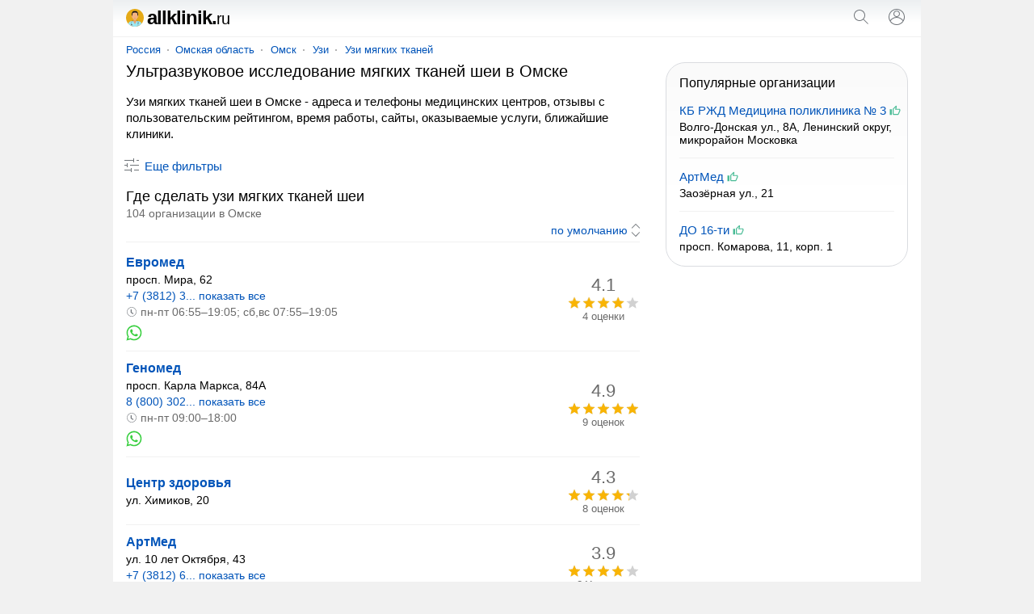

--- FILE ---
content_type: text/html; charset=UTF-8
request_url: https://allklinik.ru/omsk/uzimyagkihtkanejshei/
body_size: 15149
content:
<!doctype html><html lang="ru"><head><base href="https://allklinik.ru/"/><title>Узи мягких тканей шеи в Омске - адреса, телефоны, отзывы</title><meta charset="UTF-8" /><meta name="viewport" content="width=device-width, initial-scale=1.0"><meta name="description" content="Узи мягких тканей шеи в Омске - адреса и телефоны клиник, отзывы, пользовательский рейтинг, график работы, сайты, поиск ближайших медцентров." /><link rel="canonical" href="https://allklinik.ru/omsk/uzimyagkihtkanejshei/"/><link rel="icon" href="favicon.svg" type="image/svg+xml"/><style>body,form[action*="https"] svg,select+svg,fieldset label:last-of-type,a[href="/"],ol li,ol li:last-child,ol div,ol div svg,ol span span,button[type],blockquote svg,ymaps ul,ymaps ul li,ymaps ins[onclick]{margin:0}input[type="submit"],ul,ol,ol li li,button,ymaps ul,ymaps ul li{padding:0}header,main,footer{margin:0 auto;max-width:1000px}select,label,a[href*="map/"],h2 span,span.title,ol span span,mark,abbr,var{display:block}header span,input[type="search"],input[type="submit"],select[name="sr"],ol div,ol span,ol ol,svg,cite,blockquote b,section a,section span{display:inline-block;vertical-align:middle}var a,footer span,footer a{display:inline-block;vertical-align:top}input[type="submit"],input[type="submit"][id="view"],select[name="sr"],#clear_filter,svg[onclick],ins[onclick],button{cursor:pointer}header i,h1,h2,h3,h4,blockquote b{font-weight:normal}header i,dfn,cite,em,var{font-style:normal}nav,ol div,sub,cite,blockquote b,footer div{font-size:13px}select[name="sr"],h2 span,ol ol,mark,footer{font-size:14px}#clear_filter,a,ins[onclick]{color:#0054b9}#clear_filter:hover,a:hover,ins[onclick]:hover{text-decoration:underline}article aside,form[method="post"],h1,h2,h3,h4,p,span.title,ul,ol,blockquote,section,div#ymap{margin:0 16px 16px 16px}select[id],fieldset,label{margin:0 0 16px 0}h2 span,ol div,sub,mark,cite,em,blockquote b,footer div{color:#6a6a6a}p+form{margin-bottom:4px}input[type="search"],input[type="submit"],select[name="sr"]{-webkit-appearance:none}input[type="search"]{border:1px solid #dfe1e5;border-radius:80px}ul,ol{list-style:none}p{line-height:20px}#clear_filter,a,ins[onclick],section a:hover,section a.selected,section span{text-decoration:none}select[name="sr"]{background-color:#fff}body,abbr,samp{font-family:arial,sans-serif}ol a,ol ~ ol ins[onclick]{font-weight:bold;font-size:16px}#cat,#sub{overflow:hidden}body{font-size:15px}@media screen and (min-width: 1000px){body{background:#f1f1f1}}header{padding:12px 0;border-bottom:1px solid #f1f1f1;position:relative;background:linear-gradient(to bottom, #eceff1, #fff 60%)}header span{width:calc(100% - 102px);color:#000;font-size:24px;line-height:20px;letter-spacing:-1px;font-weight:bold;margin:0 0 0 16px}header i{font-size:20px}header input[type="submit"]{margin:0 16px}main{padding:8px 0}@media screen and (min-width: 1000px){main{background:#fff}}nav{margin:0 0 8px 16px}nav a{position:relative;margin:0 10px}nav a:first-child{margin:0 8px 0 0}nav a:last-child:after{content:none}nav a:after{content:"";width:2px;height:2px;background:#999;position:absolute;border-radius:80px;margin:7px 0 0px 8px}@media screen and (max-width: 999px){nav{white-space:nowrap;-webkit-overflow-scrolling:touch;overflow-x:auto;overflow-y:hidden;position:relative;-webkit-user-select:none;-webkit-tap-highlight-color:transparent}}@media screen and (max-width: 767px){article aside{margin-left:0;margin-right:0}article+aside{margin:0 0 16px 0 !important}}@media screen and (max-width: 999px){article+aside{margin:0 16px 16px 16px}}@media screen and (min-width: 1000px){article{width:calc(100% - 332px);margin-right:16px;display:inline-block;vertical-align:top}article+aside{position:sticky;position:-webkit-sticky;top:16px;width:300px;display:inline-block;vertical-align:top}}article h4{margin-top:24px}form[action*="https"]{display:none;position:absolute;top:0;padding:16px;background:#fff;z-index:1000;max-width:968px;width:calc(100% - 32px);border-bottom:solid 1px #f1f1f1;box-shadow:0 6px 18px #0e152f1a, 0 -2px 6px #0e152f05}form.sort{text-align:right;margin:0 16px 4px 16px;padding:0 0 4px 0;border-bottom:solid 1px #f1f1f1}form.sort svg{margin-right:-5px}form[method="post"]{padding:12px;background:#f5f6f6;border-radius:16px}input[type="search"]{width:calc(100% - 100px);padding:8px}input[type="submit"]{width:auto;border:none;background:none;color:#0054b9;font-size:15px}input[type="submit"]:hover{text-decoration:underline}input[type="submit"][id="view"]{font-size:15px;margin:-4px 32px 0 32px}@media screen and (max-width: 320px){input[type="submit"][id="view"]{margin:-4px 22px 0 22px}}input[type="checkbox"]{margin:0 8px 0 0}select[name="sr"]{border:none;width:auto;color:#0054b9;text-align-last:right}fieldset{border:solid 1px #dfe1e5;border-radius:8px;padding:16px}legend{font-size:13.3333px;margin:0 0 0 2px;color:#757575}label:last-of-type{margin-bottom:32px}a[href^="user"]{margin:0 10px 0 16px}a[href="/"]{color:#000}a[href="/"]:hover{text-decoration:none}a[href*="map/"]{padding:8px;background:#f1f3f4;border-radius:80px;text-align:center;position:relative;width:263px;height:19px;margin:0 auto 16px}a[href*="map/"] svg{margin:-3px 0 0 4px}h1{font-size:20px;line-height:23px}h2{font-size:18px;line-height:21px}h2:first-of-type{margin-bottom:0}h2+aside{margin-top:16px}h2+var{margin-top:16px}h3{font-size:17px;line-height:18px}h4{font-size:16px;line-height:18px}p a+svg{margin-left:4px}span.title{font-size:18px;line-height:21px}ul li{margin:0 0 12px 0}ul li:last-child{margin-bottom:0}#cat{max-height:114px}@media screen and (min-width: 768px){#cat ul{columns:2;column-gap:16px}}#sub{max-height:114px}@media screen and (min-width: 768px){#sub ul{columns:2;column-gap:16px}}.more{max-height:100% !important}@media screen and (max-width: 767px){.more ul{margin-bottom:10px}}ol li{padding:12px 0;border-top:solid 1px #f1f1f1}ol li:last-child{padding-bottom:0}ol li:first-child{padding-top:0;border:none}ol li li{border:none;margin:0 0 4px 0}ol div{width:90px;text-align:center}ol div+svg{margin:8px 8px 0 0}ol span span{margin:-18px 0 0 0;position:relative}ol ol{width:calc(100% - 106px);margin:0 16px 0 0}ol svg[onclick]{margin:4px 16px 0 0}ol ~ ol ins[onclick]{margin-right:8px}ol ~ ol ins[onclick]:last-child{font-weight:normal;font-size:14px}svg{margin:-3px 4px 0 0;fill:#70757a}sub{margin:0 0 0 8px;position:relative;padding:0 0 0 8px;vertical-align:baseline}sub:before{content:"";margin-right:8px;width:2px;height:2px;background:#999;position:absolute;border-radius:80px;margin:8px 0 0 -9px}mark{background:none;margin:0 0 0 16px}button{border:none;font-size:15px;color:#0054b9;background:transparent;margin:4px 0 16px 11px}button[onclick="subcat()"],button[onclick="cat()"],button[onclick="category()"]{background:#f1f3f4;padding:8px 16px;border-radius:80px;height:35px}button:focus{outline:none}button:hover{text-decoration:underline}button[disabled]{opacity:0.5;cursor:default}button[disabled]:hover{text-decoration:none}button+a[href*="/metro/"]{margin-left:32px}cite{margin:10px 0 0 0;width:calc(100% - 24px)}cite:before,cite:after{content:'"'}abbr{font-size:22px}blockquote div{border-left:solid 4px #ffee58;border-right:none;border-top:none;border-bottom:none;background:#fffde7;padding:4px 4px 4px 8px;margin:4px 0 0 0px}blockquote b{margin:0 0 0 8px;width:calc(100% - 28px)}blockquote p{margin:0 0 0 27px}blockquote p:last-of-type{margin-bottom:0}section a svg{margin-top:-3px;margin-right:0;fill:#0054b9}section a,section span{text-decoration:none;min-width:32px;min-height:32px;line-height:32px;text-align:center;border-radius:80px;margin:8px 12px 0 0}section a:hover,section a.selected,section span{background:#dfe1e5}section span{color:#777}div#ymap{height:350px;border:solid 1px #ebecec;border-radius:8px;overflow:hidden}div.map{position:relative}var{margin:0 16px 0 8px}var a{margin:0 16px 16px 8px}var a:last-of-type:after{content:none}var a:after{content:"";width:2px;height:2px;background:#000;position:absolute;border-radius:80px;margin:9px 0 0px 10px}ymaps ul{columns:1;column-gap:0}ymaps ul li{border:none}ymaps svg[onclick]{margin:2px 16px 0 0}ymaps span{display:inline-block;vertical-align:top;position:relative;margin:3px 0 0 0}ymaps span span{margin:0;position:absolute;left:0}hr{background-color:#dadce0;border:0;height:1px;left:0;margin-top:17px;position:absolute;width:100%}footer{padding:16px 0 32px 0;background:linear-gradient(to bottom, #fff, #eceff1 60%);border-top:1px solid #f1f1f1;display:flex;flex-wrap:wrap;justify-content:space-around;align-content:center;align-items:center}footer span,footer a{margin:16px 16px 0 16px}footer span{color:#5f6368}footer div{margin:8px 0 0 0;text-align:center} </style><meta name="yandex-verification" content="8dba596f8e51ec40" /><meta name="google-site-verification" content="fPZtVe5jkqUaGkkGiRaE-cQpEdSdhkXNrMDrppZ49aY" /><script>window.yaContextCb=window.yaContextCb||[]</script><script src="https://yandex.ru/ads/system/context.js" async></script><script type="application/ld+json">{"@context": "https://schema.org","@type": "BreadcrumbList","itemListElement":[{"@type": "ListItem","position": 1,"item":{"@id": "https://allklinik.ru/omsk/","name": "Омск"}},{"@type": "ListItem","position": 2,"item":{"@id": "https://allklinik.ru/omsk/uzi/","name": "Узи"}},{"@type": "ListItem","position": 3,"item":{"@id": "https://allklinik.ru/omsk/uzimyagkihtkanej/","name": "Узи мягких тканей"}},{"@type": "ListItem","position": 4,"item":{"name": "Узи мягких тканей шеи"}}]}</script></head><body><!-- Yandex.RTB R-A-2517671-4 --><script>window.yaContextCb.push(() => {Ya.Context.AdvManager.render({"blockId": "R-A-2517671-4","type": "fullscreen","platform": "touch"})})</script><script type="text/javascript" > (function(m,e,t,r,i,k,a){m[i]=m[i]||function(){(m[i].a=m[i].a||[]).push(arguments)}; m[i].l=1*new Date(); for (var j = 0; j < document.scripts.length; j++) {if (document.scripts[j].src === r) { return; }} k=e.createElement(t),a=e.getElementsByTagName(t)[0],k.async=1,k.src=r,a.parentNode.insertBefore(k,a)}) (window, document, "script", "https://mc.yandex.ru/metrika/tag.js", "ym"); ym(90531118, "init", { clickmap:true, trackLinks:true, accurateTrackBounce:true }); </script> <noscript><div><img src="https://mc.yandex.ru/watch/90531118" style="position:absolute; left:-9999px;" alt="" /></div></noscript><script async src="https://www.googletagmanager.com/gtag/js?id=G-PZ7DEDXMEK"></script> <script> window.dataLayer = window.dataLayer || []; function gtag(){dataLayer.push(arguments);} gtag('js', new Date()); gtag('config', 'G-PZ7DEDXMEK'); </script><header><span><a href="/"><svg xmlns="http://www.w3.org/2000/svg" viewBox="0 0 496.2 496.2" width="22" height="22"><path style="fill:#E5AA17;" d="M496.2,248.1C496.2,111.1,385.1,0,248.1,0S0,111.1,0,248.1s111.1,248.1,248.1,248.1 S496.2,385.1,496.2,248.1z"/><path style="fill:#E2A379;" d="M248.1,496.2c70.2,0,133.6-29.2,178.7-76c-2.8-15.1-5.6-28.9-8.3-37.4 c-8.5-27.3-81.2-49.3-170.8-49.3s-161.5,22-170,49.3c-2.6,8.5-5.5,22.2-8.3,37.4C114.5,467,177.9,496.2,248.1,496.2z"/><path style="fill:#9AE8F4;" d="M418.5,382.8c-6.7-21.4-52.9-39.6-115.8-46.4l-54.6,91.5l-54.7-91.7c-63,6.8-109.1,25-115.8,46.5 c-2.6,8.5-5.5,22.2-8.3,37.4c45.1,46.9,108.5,76,178.7,76s133.6-29.2,178.7-76C424.1,405,421.2,391.2,418.5,382.8z"/><rect x="140.3" y="433.6" style="fill:#D2FAFC;" width="63" height="10.5"/><g><path style="fill:#3F3F3F;" d="M214.8,312c-34.9,8.6-59.8,30.2-59.8,55.4v85.3h5v-85.3c0-22.7,22.7-42.2,54.7-50.3 C214.9,315.5,214.9,313.8,214.8,312z"/><path style="fill:#3F3F3F;" d="M281.4,312c0,1.8,0,3.5,0.1,5.1c32.1,8.1,54.7,27.6,54.7,50.3v15.7h5v-15.6 C341.2,342.2,316.3,320.6,281.4,312z"/></g><circle style="fill:#5E5E5E;" cx="157.6" cy="444" r="16.7"/><circle style="fill:#828282;" cx="157.6" cy="444" r="14.6"/><circle style="fill:#5E5E5E;" cx="157.6" cy="444" r="10.3"/><circle style="fill:#828282;" cx="157.6" cy="444" r="7.4"/><g><path style="fill:#69696B;" d="M349.4,459.3c-5.8,0-13.5-0.1-20.1-3.6c-8.3-4.4-12.6-13.1-12.6-25.7v-21.6h4V430 c0,11.2,3.4,18.5,10.4,22.2c6,3.2,13.4,3.2,18.9,3.2h0.6v4H350C349.8,459.3,349.6,459.3,349.4,459.3z"/><path style="fill:#69696B;" d="M354.9,457.3c0,2.3-1.9,4.2-4.2,4.2l0,0c-2.3,0-4.2-1.9-4.2-4.2l0,0c0-2.3,1.9-4.2,4.2-4.2l0,0 C352.9,453,354.9,454.9,354.9,457.3L354.9,457.3z"/></g><g><path style="fill:#8D8D8E;" d="M327.8,459.2c-0.2,0-0.4,0-0.6,0h-0.6v-4h0.6c5.4,0,12.9,0,18.9-3.2c7-3.7,10.4-11,10.4-22.2v-21.6 h4v21.6c0,12.7-4.2,21.3-12.6,25.7C341.3,459.1,333.6,459.2,327.8,459.2z"/><path style="fill:#8D8D8E;" d="M322.4,457.2c0,2.3,1.9,4.2,4.2,4.2l0,0c2.3,0,4.2-1.9,4.2-4.2l0,0c0-2.3-1.9-4.2-4.2-4.2l0,0 C324.3,452.9,322.4,454.8,322.4,457.2L322.4,457.2z"/></g><path style="fill:#3F3F3F;" d="M358.5,410.8c-1.4,0-2.5-1.1-2.5-2.5v-6.6c0-9.6-7.8-17.4-17.4-17.4s-17.4,7.8-17.4,17.4v6.6 c0,1.4-1.1,2.5-2.5,2.5s-2.5-1.1-2.5-2.5v-6.6c0-12.3,10-22.4,22.4-22.4s22.4,10,22.4,22.4v6.6C361,409.6,359.9,410.8,358.5,410.8z"/><path style="fill:#E2A379;" d="M287,282.1h-77.8c12.1,36.6,1,53.3,1,53.3H286C286,335.4,274.9,318.7,287,282.1z"/><path style="fill:#F4B382;" d="M336.4,175.2c0-92.4-39.5-113.6-88.3-113.6c-48.7,0-88.3,21.2-88.3,113.6c0,31.3,6.2,55.8,15.5,74.7 c20.4,41.6,55.7,56.1,72.8,56.1s52.4-14.5,72.8-56.1C330.2,231,336.4,206.5,336.4,175.2z"/><path style="fill:#E5A173;" d="M272.8,261.2c0,2.4-11,8.8-24.7,8.8s-24.7-6.5-24.7-8.8c0-1.5,7.8-5.6,13.1-6.4 c3.3-0.5,11.6,2.7,11.6,2.7s8.2-3.1,11.4-2.7C264.9,255.5,272.8,261.2,272.8,261.2z"/><path style="fill:#D89364;" d="M272.8,261.2c0,2.4-11,11.5-24.7,11.5s-24.7-9.1-24.7-11.5c0,0,10,1.2,24.7,1.2 C262.8,262.4,272.8,261.2,272.8,261.2z"/><g><path style="fill:#191919;" d="M247.6,292.9h0.5C247.9,292.9,247.8,292.9,247.6,292.9L247.6,292.9z"/><path style="fill:#191919;" d="M248.6,292.9L248.6,292.9c-0.2,0-0.3,0-0.5,0H248.6z"/></g><g><path style="fill:#F4B382;" d="M170.4,238.7c-8.4,1.4-14.4,0.1-19.1-27.7s1.7-31.5,10.1-32.9L170.4,238.7z"/><path style="fill:#F4B382;" d="M325.9,238.7c8.4,1.4,14.3,0.1,19.1-27.7c4.8-27.8-1.7-31.5-10.1-32.9L325.9,238.7z"/></g><g><path style="fill:#141414;" d="M336.4,175.2c0-92.4-30.3-116.1-88.3-116.1s-88.3,23.7-88.3,116.1c0,0,16.3-34.1,28.3-53.1 s38-18.3,38-18.3h49c0,0,27,0.3,34.5,18.3L336.4,175.2z"/><path style="fill:#141414;" d="M165.5,140.8c-4.2,10.9-5.6,24.4-5.6,37.5c0,0,8.8-1.9,8.8,2.6l2.8,27.6l3.9-1.9 c-0.2-23,4.9-83.5,4.9-83.5L165.5,140.8z"/><path style="fill:#141414;" d="M330.8,140.8c4.2,10.9,5.6,24.4,5.6,37.5c0,0-8.8-1.9-8.8,2.6l-2.8,27.6l-3.9-1.9 c0.2-23-4.9-81.7-4.9-81.7L330.8,140.8z"/></g><g><path style="fill:#FFFFFF;" d="M311.5,337.4L311.5,337.4L311.5,337.4L311.5,337.4z"/><path style="fill:#FFFFFF;" d="M298.5,335.9L298.5,335.9L298.5,335.9z"/></g></svg>allklinik.<i>ru</i></a></span><svg onclick="openSearch();" xmlns="http://www.w3.org/2000/svg" viewBox="0 0 24 24" width="24" height="24"><path fill="#70757a" d="M20.87,20.17l-5.59-5.59C16.35,13.35,17,11.75,17,10c0-3.87-3.13-7-7-7s-7,3.13-7,7s3.13,7,7,7c1.75,0,3.35-0.65,4.58-1.71 l5.59,5.59L20.87,20.17z M10,16c-3.31,0-6-2.69-6-6s2.69-6,6-6s6,2.69,6,6S13.31,16,10,16z"></path></svg><script>function openSearch(){document.getElementById("search").style.display = "block";}</script><form id="search" action="https://allklinik.ru/search.htm" method="get" target="_self"><input type="hidden" name="searchid" value="2699328"/><input type="hidden" name="l10n" value="ru"/><input type="hidden" name="reqenc" value=""/><input type="search" name="text" value="" placeholder="Поиск организаций"/><input type="submit" value="Найти"/><svg onclick="closeSearch();" xmlns="http://www.w3.org/2000/svg" height="24" viewBox="0 0 24 24" width="24"><path d="M12.71,12l8.15,8.15l-0.71,0.71L12,12.71l-8.15,8.15l-0.71-0.71L11.29,12L3.15,3.85l0.71-0.71L12,11.29l8.15-8.15l0.71,0.71 L12.71,12z"></path></svg></form><script>function closeSearch(){document.getElementById("search").style.display = "none";}</script><a href="user/login" title="Логин"><svg xmlns="http://www.w3.org/2000/svg" height="24" viewBox="0 0 24 24" width="24"><path d="M12,2C6.48,2,2,6.48,2,12c0,1.82,0.5,3.53,1.35,5l0,0c0.21,0.36,0.44,0.71,0.7,1.04c0.01,0.02,0.02,0.03,0.03,0.05 c0.51,0.66,1.1,1.26,1.76,1.78c0.03,0.03,0.07,0.05,0.1,0.07c0.29,0.22,0.59,0.42,0.9,0.61c0.06,0.04,0.12,0.07,0.18,0.11 c0.69,0.4,1.43,0.72,2.21,0.94c0.1,0.03,0.2,0.05,0.3,0.08c0.3,0.08,0.6,0.14,0.9,0.19c0.11,0.02,0.23,0.04,0.34,0.05 C11.17,21.97,11.58,22,12,22s0.83-0.03,1.23-0.08c0.12-0.01,0.23-0.03,0.34-0.05c0.31-0.05,0.61-0.11,0.9-0.19 c0.1-0.03,0.2-0.05,0.3-0.08c0.78-0.23,1.52-0.54,2.21-0.94c0.06-0.03,0.12-0.07,0.18-0.11c0.31-0.19,0.61-0.39,0.9-0.61 c0.03-0.03,0.07-0.05,0.1-0.07c0.66-0.52,1.25-1.11,1.76-1.78c0.01-0.01,0.02-0.03,0.03-0.05c0.25-0.33,0.49-0.68,0.7-1.04l0,0 C21.5,15.53,22,13.82,22,12C22,6.48,17.52,2,12,2z M18.81,17.86c-0.02,0.02-0.04,0.04-0.05,0.06c-0.22,0.25-0.45,0.48-0.69,0.7 c-0.03,0.03-0.06,0.06-0.09,0.09c-0.8,0.71-1.71,1.28-2.71,1.67c-0.03,0.01-0.06,0.02-0.09,0.03c-0.29,0.11-0.58,0.2-0.88,0.28 c-0.07,0.02-0.14,0.04-0.21,0.05c-0.27,0.07-0.54,0.11-0.82,0.16c-0.08,0.01-0.16,0.03-0.24,0.04C12.7,20.98,12.35,21,12,21 s-0.7-0.02-1.04-0.07c-0.08-0.01-0.16-0.02-0.24-0.04c-0.28-0.04-0.55-0.09-0.82-0.16c-0.07-0.02-0.14-0.04-0.21-0.05 c-0.3-0.08-0.59-0.17-0.88-0.28c-0.03-0.01-0.06-0.02-0.09-0.03c-0.99-0.39-1.91-0.95-2.71-1.67c-0.03-0.03-0.06-0.06-0.1-0.09 c-0.24-0.22-0.47-0.45-0.68-0.7c-0.02-0.02-0.04-0.04-0.05-0.06C4.95,17.59,4.73,17.3,4.53,17C6.19,14.52,9,13,12,13 s5.81,1.52,7.47,4C19.27,17.3,19.05,17.59,18.81,17.86z M12,11.06c-1.65,0-2.98-1.34-2.98-2.98c0-1.64,1.34-2.98,2.98-2.98 c1.65,0,2.98,1.34,2.98,2.98C14.98,9.72,13.64,11.06,12,11.06z M20.02,16.06c-1.76-2.37-4.54-3.93-7.69-4.04 c2.04-0.17,3.65-1.86,3.65-3.94c0-2.19-1.78-3.97-3.98-3.97c-2.2,0-3.98,1.78-3.98,3.97c0,2.08,1.61,3.77,3.65,3.94 c-3.15,0.1-5.93,1.67-7.69,4.04C3.36,14.84,3,13.46,3,12c0-4.96,4.04-9,9-9s9,4.04,9,9C21,13.46,20.64,14.84,20.02,16.06z"></path></svg></a></header><main><nav><a href="russia/">Россия</a><a href="russia/omskaya-oblast/">Омская область</a><a href="omsk/">Омск</a><a href="omsk/uzi/">Узи</a><a href="omsk/uzimyagkihtkanej/">Узи мягких тканей</a></nav><article><h1>Ультразвуковое исследование мягких тканей шеи в Омске</h1><p>Узи мягких тканей шеи в Омске - адреса и телефоны медицинских центров, отзывы с пользовательским рейтингом, время работы, сайты, оказываемые услуги, ближайшие клиники.</p><form method="post" id="filter"><input type="hidden" name="search" value="1"/><input type="hidden" name="marka" value="uzimyagkihtkanejshei"/><label>Где ищем организацию?</label><select id="country" name="country" onChange="reload_place(this, 'country_select')"><option value="russia" selected>Россия</option></select><select id="region" name="region" onChange="reload_place(this, 'region_select')"><option value="russia">Любой регион</option><option value="altajskij-kraj" >Алтайский край</option><option value="amurskaya-oblast" >Амурская область</option><option value="arhangelskaya-oblast" >Архангельская область</option><option value="astrahanskaya-oblast" >Астраханская область</option><option value="belgorodskaya-oblast" >Белгородская область</option><option value="bryanskaya-oblast" >Брянская область</option><option value="vladimirskaya-oblast" >Владимирская область</option><option value="volgogradskaya-oblast" >Волгоградская область</option><option value="vologodskaya-oblast" >Вологодская область</option><option value="voronezhskaya-oblast" >Воронежская область</option><option value="evrejskaya-ao" >Еврейская АО</option><option value="zabajkalskij-kraj" >Забайкальский край</option><option value="ivanovskaya-oblast" >Ивановская область</option><option value="irkutskaya-oblast" >Иркутская область</option><option value="kabardino-balkarskaya" >Кабардино-Балкарская Республика</option><option value="kaliningradskaya-oblast" >Калининградская область</option><option value="kaluzhskaya-oblast" >Калужская область</option><option value="kamchatskij-kraj" >Камчатский край</option><option value="karachaevo-cherkessiya" >Карачаево-Черкесская Республика</option><option value="kemerovskaya-oblast-kuzbass" >Кемеровская область - Кузбасс</option><option value="kirovskaya-oblast" >Кировская область</option><option value="kostromskaya-oblast" >Костромская область</option><option value="krasnodarskij-kraj" >Краснодарский край</option><option value="krasnoyarskij-kraj" >Красноярский край</option><option value="kurganskaya-oblast" >Курганская область</option><option value="kurskaya-oblast" >Курская область</option><option value="leningradskaya-oblast" >Ленинградская область</option><option value="lipeckaya-oblast" >Липецкая область</option><option value="magadanskaya-oblast" >Магаданская область</option><option value="moskovskaya-oblast" >Московская область</option><option value="murmanskaya-oblast" >Мурманская область</option><option value="neneckij-ao" >Ненецкий АО</option><option value="nizhegorodskaya-oblast" >Нижегородская область</option><option value="novgorodskaya-oblast" >Новгородская область</option><option value="novosibirskaya-oblast" >Новосибирская область</option><option value="omskaya-oblast" selected>Омская область</option><option value="orenburgskaya-oblast" >Оренбургская область</option><option value="orlovskaya-oblast" >Орловская область</option><option value="penzenskaya-oblast" >Пензенская область</option><option value="permskij-kraj" >Пермский край</option><option value="primorskij-kraj" >Приморский край</option><option value="pskovskaya-oblast" >Псковская область</option><option value="adygeya" >Республика Адыгея</option><option value="altaj" >Республика Алтай</option><option value="bashkortostan" >Республика Башкортостан</option><option value="buryatiya" >Республика Бурятия</option><option value="dagestan" >Республика Дагестан</option><option value="ingushetiya" >Республика Ингушетия</option><option value="kalmykiya" >Республика Калмыкия</option><option value="kareliya" >Республика Карелия</option><option value="komi" >Республика Коми</option><option value="krym" >Республика Крым</option><option value="marijel" >Республика Марий Эл</option><option value="mordoviya" >Республика Мордовия</option><option value="saha" >Республика Саха (Якутия)</option><option value="severnaya-osetiya" >Республика Северная Осетия</option><option value="tatarstan" >Республика Татарстан</option><option value="tyva" >Республика Тыва</option><option value="hakasiya" >Республика Хакасия</option><option value="rostovskaya-oblast" >Ростовская область</option><option value="ryazanskaya-oblast" >Рязанская область</option><option value="samarskaya-oblast" >Самарская область</option><option value="saratovskaya-oblast" >Саратовская область</option><option value="sahalinskaya-oblast" >Сахалинская область</option><option value="sverdlovskaya-oblast" >Свердловская область</option><option value="smolenskaya-oblast" >Смоленская область</option><option value="stavropolskij-kraj" >Ставропольский край</option><option value="tambovskaya-oblast" >Тамбовская область</option><option value="tverskaya-oblast" >Тверская область</option><option value="tomskaya-oblast" >Томская область</option><option value="tulskaya-oblast" >Тульская область</option><option value="tyumenskaya-oblast" >Тюменская область</option><option value="udmurtiya" >Удмуртская Республика</option><option value="ulyanovskaya-oblast" >Ульяновская область</option><option value="habarovskij-kraj" >Хабаровский край</option><option value="hanty-mansijskij-ao-yugra" >Ханты-Мансийский АО - Югра</option><option value="chelyabinskaya-oblast" >Челябинская область</option><option value="chechnya" >Чеченская Республика</option><option value="chuvashiya" >Чувашская Республика</option><option value="chukotskij-ao" >Чукотский АО</option><option value="yamalo-neneckij-ao" >Ямало-Ненецкий АО</option><option value="yaroslavskaya-oblast" >Ярославская область</option></select><select id="city" name="city" onChange="reload_city(this)"><option value="">Любой город</option><option value="isilkul" >Исилькуль</option><option value="kalachinsk" >Калачинск</option><option value="omsk" selected>Омск</option><option value="tara" >Тара</option></select><label>Дополнительные фильтры</label><input type="hidden" name="sr" value="sort_raiting"><fieldset><legend>Контакты</legend><label><input type="checkbox" name="t" >Указан телефон</label><label><input type="checkbox" name="w" >Указан WhatsApp</label><label><input type="checkbox" name="vb" >Указан Viber</label><label><input type="checkbox" name="tg" >Указан Telegram</label><label><input type="checkbox" name="e" >Указан e-mail</label><label><input type="checkbox" name="si" >Указан сайт</label><label><input type="checkbox" name="so" >Указаны социальные сети</label></fieldset><label><input type="checkbox" name="p" >Есть представитель на сайте</label><label><input type="checkbox" name="o" >Компании с отзывами</label><label><input type="checkbox" name="c" >Работают круглосуточно</label><span id="clear_filter" onclick="window.open('/russia/', '_self')">Сбросить</span><input type="submit" value="Показать" id="view" /><button type="submit" id="map_button" name="map" value="1"><svg xmlns="http://www.w3.org/2000/svg" height="18" viewBox="0 0 24 24" width="18"><path d="M12 12c-1.1 0-2-.9-2-2s.9-2 2-2 2 .9 2 2-.9 2-2 2zm6-1.8C18 6.57 15.35 4 12 4s-6 2.57-6 6.2c0 2.34 1.95 5.44 6 9.14 4.05-3.7 6-6.8 6-9.14zM12 2c4.2 0 8 3.22 8 8.2 0 3.32-2.67 7.25-8 11.8-5.33-4.55-8-8.48-8-11.8C4 5.22 7.8 2 12 2z"/></svg>На карте</button></form><div><script>var form = document.getElementById("filter");form.style.display = "none";function filter() {var x = document.getElementById("filter");if (x.style.display === "none") {x.style.display = "block";} else {x.style.display = "none";}var y = document.getElementById("dfn");if (y.innerHTML === "Скрыть фильтры") {y.innerHTML = "Еще фильтры";} else {y.innerHTML = "Скрыть фильтры";}}</script><button onclick="filter()"><svg xmlns="http://www.w3.org/2000/svg" height="24" viewBox="0 0 24 24" width="24"><path d="M15,17h6v1h-6V17z M11,17H3v1h8v2h1v-2v-1v-2h-1V17z M14,8h1V6V5V3h-1v2H3v1h11V8z M18,5v1h3V5H18z M6,14h1v-2v-1V9H6v2H3v1 h3V14z M10,12h11v-1H10V12z"></path></svg><dfn id="dfn">Еще фильтры</dfn></button></div><h2>Где сделать узи мягких тканей шеи <span> 104 организации в Омске</span></h2><form method="get" class="sort"><input type="hidden" name="fr" value="1"><select name="sr" onchange="this.form.submit()"><option value="sort_raiting" selected>по умолчанию</option><option value="rating_asc" >по возрастанию рейтинга</option><option value="rating_desc" >по убыванию рейтинга</option><option value="created_desc" >сначала размещенные позже</option><option value="created_asc" >сначала размещенные раньше</option></select><svg xmlns="http://www.w3.org/2000/svg" viewBox="0 0 24 24" width="20" height="20"><path d="M12,21.7l-6.4-6.4l0.7-0.7l5.6,5.6l5.6-5.6l0.7,0.7L12,21.7z M18.4,8.6L12,2.3L5.6,8.6l0.7,0.7L12,3.7l5.6,5.6L18.4,8.6z"></path></svg></form><aside><!-- Yandex.RTB R-A-2517671-1 --><div id="yandex_rtb_R-A-2517671-1" style="max-height: 45vh;"></div><script>if(window.screen.width <= 1000) {document.getElementById("yandex_rtb_R-A-2517671-1").style = "max-height: 80vh;";};</script><script>window.yaContextCb.push(()=>{Ya.Context.AdvManager.render({"blockId": "R-A-2517671-1","renderTo": "yandex_rtb_R-A-2517671-1"})})</script></aside><ol><li><ol><li><a href="omsk/company/evromed-omsk_7/" target="_blank">Евромед</a></li><li>просп. Мира, 62</li><li><ins onclick="window.open('omsk/company/evromed-omsk_7/')">+7 (3812) 3... показать все</ins></li><li><em><svg xmlns="http://www.w3.org/2000/svg" height="14" viewBox="0 0 24 24" width="14"><path fill="#70757a" d="M14.97,16.95L10,13.87V7h2v5.76l4.03,2.49L14.97,16.95z M12,3c-4.96,0-9,4.04-9,9s4.04,9,9,9s9-4.04,9-9S16.96,3,12,3 M12,2c5.52,0,10,4.48,10,10s-4.48,10-10,10S2,17.52,2,12S6.48,2,12,2L12,2z"></path></svg>пн-пт 06:55–19:05; сб,вс 07:55–19:05</em></li><li><svg onclick="window.open('omsk/company/evromed-omsk_7/')" xmlns="http://www.w3.org/2000/svg" viewBox="0 0 39 39" width="20" height="20"><path fill="#ffffff" d="M10.7,32.8l0.6,0.3c2.5,1.5,5.3,2.2,8.1,2.2l0,0c8.8,0,16-7.2,16-16c0-4.2-1.7-8.3-4.7-11.3 c-3-3-7-4.7-11.3-4.7c-8.8,0-16,7.2-15.9,16.1c0,3,0.9,5.9,2.4,8.4l0.4,0.6l-1.6,5.9L10.7,32.8z"/><path fill="#38cf3f" d="M32.4,6.4C29,2.9,24.3,1,19.5,1C9.3,1,1.1,9.3,1.2,19.4c0,3.2,0.9,6.3,2.4,9.1L1,38l9.7-2.5 c2.7,1.5,5.7,2.2,8.7,2.2l0,0c10.1,0,18.3-8.3,18.3-18.4C37.7,14.4,35.8,9.8,32.4,6.4z M19.5,34.6L19.5,34.6c-2.7,0-5.4-0.7-7.7-2.1 l-0.6-0.3l-5.8,1.5L6.9,28l-0.4-0.6c-4.4-7.1-2.3-16.5,4.9-20.9s16.5-2.3,20.9,4.9s2.3,16.5-4.9,20.9C25.1,33.8,22.3,34.6,19.5,34.6 z M28.3,23.5L27.2,23c0,0-1.6-0.7-2.6-1.2c-0.1,0-0.2-0.1-0.3-0.1c-0.3,0-0.5,0.1-0.7,0.2l0,0c0,0-0.1,0.1-1.5,1.7 c-0.1,0.2-0.3,0.3-0.5,0.3h-0.1c-0.1,0-0.3-0.1-0.4-0.2l-0.5-0.2l0,0c-1.1-0.5-2.1-1.1-2.9-1.9c-0.2-0.2-0.5-0.4-0.7-0.6 c-0.7-0.7-1.4-1.5-1.9-2.4l-0.1-0.2c-0.1-0.1-0.1-0.2-0.2-0.4c0-0.2,0-0.4,0.1-0.5c0,0,0.4-0.5,0.7-0.8c0.2-0.2,0.3-0.5,0.5-0.7 c0.2-0.3,0.3-0.7,0.2-1c-0.1-0.5-1.3-3.2-1.6-3.8c-0.2-0.3-0.4-0.4-0.7-0.5h-0.3c-0.2,0-0.5,0-0.8,0c-0.2,0-0.4,0.1-0.6,0.1 l-0.1,0.1c-0.2,0.1-0.4,0.3-0.6,0.4c-0.2,0.2-0.3,0.4-0.5,0.6c-0.7,0.9-1.1,2-1.1,3.1l0,0c0,0.8,0.2,1.6,0.5,2.3l0.1,0.3 c0.9,1.9,2.1,3.6,3.7,5.1l0.4,0.4c0.3,0.3,0.6,0.5,0.8,0.8c2.1,1.8,4.5,3.1,7.2,3.8c0.3,0.1,0.7,0.1,1,0.2l0,0c0.3,0,0.7,0,1,0 c0.5,0,1.1-0.2,1.5-0.4c0.3-0.2,0.5-0.2,0.7-0.4l0.2-0.2c0.2-0.2,0.4-0.3,0.6-0.5c0.2-0.2,0.4-0.4,0.5-0.6c0.2-0.4,0.3-0.9,0.4-1.4 c0-0.2,0-0.5,0-0.7C28.6,23.7,28.5,23.6,28.3,23.5z"/></svg></li></ol><div><abbr>4.1</abbr><span><svg xmlns="http://www.w3.org/2000/svg" viewBox="0 0 90 18" width="90" height="18"><defs><pattern id="pattern-off-0" x="0" y="0" patternUnits="userSpaceOnUse" width="18" height="18" viewBox="0 0 24 24"><path fill="#d1d1d1" d="M12 17.27L18.18 21l-1.64-7.03L22 9.24l-7.19-.61L12 2 9.19 8.63 2 9.24l5.46 4.73L5.82 21z"/></pattern></defs><rect x="0" y="0" width="90" height="18" fill="url(#pattern-off-0)"></rect></svg><span style="width:73.8px"><svg xmlns="http://www.w3.org/2000/svg" viewBox="0 0 73.8 18" width="73.8" height="18"><defs><pattern id="pattern-on-0" x="0" y="0" patternUnits="userSpaceOnUse" width="18" height="18" viewBox="0 0 24 24"><path fill="#f9b403" d="M12 17.27L18.18 21l-1.64-7.03L22 9.24l-7.19-.61L12 2 9.19 8.63 2 9.24l5.46 4.73L5.82 21z"/></pattern></defs><rect x="0" y="0" width="73.8" height="18" fill="url(#pattern-on-0)"></rect></svg></span></span><samp>4 оценки</samp></div></li><li><ol><li><a href="omsk/company/genomed-omsk/" target="_blank">Геномед</a></li><li>просп. Карла Маркса, 84А</li><li><ins onclick="window.open('omsk/company/genomed-omsk/')">8 (800) 302... показать все</ins></li><li><em><svg xmlns="http://www.w3.org/2000/svg" height="14" viewBox="0 0 24 24" width="14"><path fill="#70757a" d="M14.97,16.95L10,13.87V7h2v5.76l4.03,2.49L14.97,16.95z M12,3c-4.96,0-9,4.04-9,9s4.04,9,9,9s9-4.04,9-9S16.96,3,12,3 M12,2c5.52,0,10,4.48,10,10s-4.48,10-10,10S2,17.52,2,12S6.48,2,12,2L12,2z"></path></svg>пн-пт 09:00–18:00</em></li><li><svg onclick="window.open('omsk/company/genomed-omsk/')" xmlns="http://www.w3.org/2000/svg" viewBox="0 0 39 39" width="20" height="20"><path fill="#ffffff" d="M10.7,32.8l0.6,0.3c2.5,1.5,5.3,2.2,8.1,2.2l0,0c8.8,0,16-7.2,16-16c0-4.2-1.7-8.3-4.7-11.3 c-3-3-7-4.7-11.3-4.7c-8.8,0-16,7.2-15.9,16.1c0,3,0.9,5.9,2.4,8.4l0.4,0.6l-1.6,5.9L10.7,32.8z"/><path fill="#38cf3f" d="M32.4,6.4C29,2.9,24.3,1,19.5,1C9.3,1,1.1,9.3,1.2,19.4c0,3.2,0.9,6.3,2.4,9.1L1,38l9.7-2.5 c2.7,1.5,5.7,2.2,8.7,2.2l0,0c10.1,0,18.3-8.3,18.3-18.4C37.7,14.4,35.8,9.8,32.4,6.4z M19.5,34.6L19.5,34.6c-2.7,0-5.4-0.7-7.7-2.1 l-0.6-0.3l-5.8,1.5L6.9,28l-0.4-0.6c-4.4-7.1-2.3-16.5,4.9-20.9s16.5-2.3,20.9,4.9s2.3,16.5-4.9,20.9C25.1,33.8,22.3,34.6,19.5,34.6 z M28.3,23.5L27.2,23c0,0-1.6-0.7-2.6-1.2c-0.1,0-0.2-0.1-0.3-0.1c-0.3,0-0.5,0.1-0.7,0.2l0,0c0,0-0.1,0.1-1.5,1.7 c-0.1,0.2-0.3,0.3-0.5,0.3h-0.1c-0.1,0-0.3-0.1-0.4-0.2l-0.5-0.2l0,0c-1.1-0.5-2.1-1.1-2.9-1.9c-0.2-0.2-0.5-0.4-0.7-0.6 c-0.7-0.7-1.4-1.5-1.9-2.4l-0.1-0.2c-0.1-0.1-0.1-0.2-0.2-0.4c0-0.2,0-0.4,0.1-0.5c0,0,0.4-0.5,0.7-0.8c0.2-0.2,0.3-0.5,0.5-0.7 c0.2-0.3,0.3-0.7,0.2-1c-0.1-0.5-1.3-3.2-1.6-3.8c-0.2-0.3-0.4-0.4-0.7-0.5h-0.3c-0.2,0-0.5,0-0.8,0c-0.2,0-0.4,0.1-0.6,0.1 l-0.1,0.1c-0.2,0.1-0.4,0.3-0.6,0.4c-0.2,0.2-0.3,0.4-0.5,0.6c-0.7,0.9-1.1,2-1.1,3.1l0,0c0,0.8,0.2,1.6,0.5,2.3l0.1,0.3 c0.9,1.9,2.1,3.6,3.7,5.1l0.4,0.4c0.3,0.3,0.6,0.5,0.8,0.8c2.1,1.8,4.5,3.1,7.2,3.8c0.3,0.1,0.7,0.1,1,0.2l0,0c0.3,0,0.7,0,1,0 c0.5,0,1.1-0.2,1.5-0.4c0.3-0.2,0.5-0.2,0.7-0.4l0.2-0.2c0.2-0.2,0.4-0.3,0.6-0.5c0.2-0.2,0.4-0.4,0.5-0.6c0.2-0.4,0.3-0.9,0.4-1.4 c0-0.2,0-0.5,0-0.7C28.6,23.7,28.5,23.6,28.3,23.5z"/></svg></li></ol><div><abbr>4.9</abbr><span><svg xmlns="http://www.w3.org/2000/svg" viewBox="0 0 90 18" width="90" height="18"><defs><pattern id="pattern-off-1" x="0" y="0" patternUnits="userSpaceOnUse" width="18" height="18" viewBox="0 0 24 24"><path fill="#d1d1d1" d="M12 17.27L18.18 21l-1.64-7.03L22 9.24l-7.19-.61L12 2 9.19 8.63 2 9.24l5.46 4.73L5.82 21z"/></pattern></defs><rect x="0" y="0" width="90" height="18" fill="url(#pattern-off-1)"></rect></svg><span style="width:88.2px"><svg xmlns="http://www.w3.org/2000/svg" viewBox="0 0 88.2 18" width="88.2" height="18"><defs><pattern id="pattern-on-1" x="0" y="0" patternUnits="userSpaceOnUse" width="18" height="18" viewBox="0 0 24 24"><path fill="#f9b403" d="M12 17.27L18.18 21l-1.64-7.03L22 9.24l-7.19-.61L12 2 9.19 8.63 2 9.24l5.46 4.73L5.82 21z"/></pattern></defs><rect x="0" y="0" width="88.2" height="18" fill="url(#pattern-on-1)"></rect></svg></span></span><samp>9 оценок</samp></div></li><li><ol><li><a href="omsk/company/tsentrzdorovya-omsk_2/" target="_blank">Центр здоровья</a></li><li>ул. Химиков, 20</li></ol><div><abbr>4.3</abbr><span><svg xmlns="http://www.w3.org/2000/svg" viewBox="0 0 90 18" width="90" height="18"><defs><pattern id="dop-pattern-off-0" x="0" y="0" patternUnits="userSpaceOnUse" width="18" height="18" viewBox="0 0 24 24"><path fill="#d1d1d1" d="M12 17.27L18.18 21l-1.64-7.03L22 9.24l-7.19-.61L12 2 9.19 8.63 2 9.24l5.46 4.73L5.82 21z"/></pattern></defs><rect x="0" y="0" width="90" height="18" fill="url(#dop-pattern-off-0)"></rect></svg><span style="width:77.4px"><svg xmlns="http://www.w3.org/2000/svg" viewBox="0 0 77.4 18" width="77.4" height="18"><defs><pattern id="dop-pattern-on-0" x="0" y="0" patternUnits="userSpaceOnUse" width="18" height="18" viewBox="0 0 24 24"><path fill="#f9b403" d="M12 17.27L18.18 21l-1.64-7.03L22 9.24l-7.19-.61L12 2 9.19 8.63 2 9.24l5.46 4.73L5.82 21z"/></pattern></defs><rect x="0" y="0" width="77.4" height="18" fill="url(#dop-pattern-on-0)"></rect></svg></span></span><samp>8 оценок</samp></div></li><li><ol><li><a href="omsk/company/artmed-omsk/" target="_blank">АртМед</a></li><li>ул. 10 лет Октября, 43</li><li><ins onclick="window.open('omsk/company/artmed-omsk/')">+7 (3812) 6... показать все</ins></li><li><em><svg xmlns="http://www.w3.org/2000/svg" height="14" viewBox="0 0 24 24" width="14"><path d="M14.97,16.95L10,13.87V7h2v5.76l4.03,2.49L14.97,16.95z M12,3c-4.96,0-9,4.04-9,9s4.04,9,9,9s9-4.04,9-9S16.96,3,12,3 M12,2c5.52,0,10,4.48,10,10s-4.48,10-10,10S2,17.52,2,12S6.48,2,12,2L12,2z"></path></svg>пн-пт 08:00–20:00; сб 08:00–17:00; вс 09:00–17:00</em></li></ol><div><abbr>3.9</abbr><span><svg xmlns="http://www.w3.org/2000/svg" viewBox="0 0 90 18" width="90" height="18"><defs><pattern id="dop-pattern-off-1" x="0" y="0" patternUnits="userSpaceOnUse" width="18" height="18" viewBox="0 0 24 24"><path fill="#d1d1d1" d="M12 17.27L18.18 21l-1.64-7.03L22 9.24l-7.19-.61L12 2 9.19 8.63 2 9.24l5.46 4.73L5.82 21z"/></pattern></defs><rect x="0" y="0" width="90" height="18" fill="url(#dop-pattern-off-1)"></rect></svg><span style="width:70.2px"><svg xmlns="http://www.w3.org/2000/svg" viewBox="0 0 70.2 18" width="70.2" height="18"><defs><pattern id="dop-pattern-on-1" x="0" y="0" patternUnits="userSpaceOnUse" width="18" height="18" viewBox="0 0 24 24"><path fill="#f9b403" d="M12 17.27L18.18 21l-1.64-7.03L22 9.24l-7.19-.61L12 2 9.19 8.63 2 9.24l5.46 4.73L5.82 21z"/></pattern></defs><rect x="0" y="0" width="70.2" height="18" fill="url(#dop-pattern-on-1)"></rect></svg></span></span><samp>241 оценка</samp></div></li><li><ol><li><a href="omsk/company/pettehnolodzhi-omsk/" target="_blank">ПЭТ-Технолоджи</a></li><li>ул. Завертяева, 9, корп. 1</li><li><ins onclick="window.open('omsk/company/pettehnolodzhi-omsk/')">+7 (3812) 9... показать все</ins></li><li><em><svg xmlns="http://www.w3.org/2000/svg" height="14" viewBox="0 0 24 24" width="14"><path fill="#70757a" d="M14.97,16.95L10,13.87V7h2v5.76l4.03,2.49L14.97,16.95z M12,3c-4.96,0-9,4.04-9,9s4.04,9,9,9s9-4.04,9-9S16.96,3,12,3 M12,2c5.52,0,10,4.48,10,10s-4.48,10-10,10S2,17.52,2,12S6.48,2,12,2L12,2z"></path></svg>пн-пт 08:00–20:00</em></li></ol><div><abbr>3.8</abbr><span><svg xmlns="http://www.w3.org/2000/svg" viewBox="0 0 90 18" width="90" height="18"><defs><pattern id="pattern-off-2" x="0" y="0" patternUnits="userSpaceOnUse" width="18" height="18" viewBox="0 0 24 24"><path fill="#d1d1d1" d="M12 17.27L18.18 21l-1.64-7.03L22 9.24l-7.19-.61L12 2 9.19 8.63 2 9.24l5.46 4.73L5.82 21z"/></pattern></defs><rect x="0" y="0" width="90" height="18" fill="url(#pattern-off-2)"></rect></svg><span style="width:68.4px"><svg xmlns="http://www.w3.org/2000/svg" viewBox="0 0 68.4 18" width="68.4" height="18"><defs><pattern id="pattern-on-2" x="0" y="0" patternUnits="userSpaceOnUse" width="18" height="18" viewBox="0 0 24 24"><path fill="#f9b403" d="M12 17.27L18.18 21l-1.64-7.03L22 9.24l-7.19-.61L12 2 9.19 8.63 2 9.24l5.46 4.73L5.82 21z"/></pattern></defs><rect x="0" y="0" width="68.4" height="18" fill="url(#pattern-on-2)"></rect></svg></span></span><samp>3 оценки</samp></div></li><li><ol><li><a href="omsk/company/klinicheskijonkodispanserpoliklinika1-omsk/" target="_blank">Клинический онкодиспансер поликлиника № 1</a></li><li>ул. Завертяева, 9, корп. 1</li><li><ins onclick="window.open('omsk/company/klinicheskijonkodispanserpoliklinika1-omsk/')">+7 (3812) 6... показать все</ins></li><li><em><svg xmlns="http://www.w3.org/2000/svg" height="14" viewBox="0 0 24 24" width="14"><path fill="#70757a" d="M14.97,16.95L10,13.87V7h2v5.76l4.03,2.49L14.97,16.95z M12,3c-4.96,0-9,4.04-9,9s4.04,9,9,9s9-4.04,9-9S16.96,3,12,3 M12,2c5.52,0,10,4.48,10,10s-4.48,10-10,10S2,17.52,2,12S6.48,2,12,2L12,2z"></path></svg>пн-пт 08:30–16:00</em></li></ol><div><abbr>3.4</abbr><span><svg xmlns="http://www.w3.org/2000/svg" viewBox="0 0 90 18" width="90" height="18"><defs><pattern id="pattern-off-3" x="0" y="0" patternUnits="userSpaceOnUse" width="18" height="18" viewBox="0 0 24 24"><path fill="#d1d1d1" d="M12 17.27L18.18 21l-1.64-7.03L22 9.24l-7.19-.61L12 2 9.19 8.63 2 9.24l5.46 4.73L5.82 21z"/></pattern></defs><rect x="0" y="0" width="90" height="18" fill="url(#pattern-off-3)"></rect></svg><span style="width:61.2px"><svg xmlns="http://www.w3.org/2000/svg" viewBox="0 0 61.2 18" width="61.2" height="18"><defs><pattern id="pattern-on-3" x="0" y="0" patternUnits="userSpaceOnUse" width="18" height="18" viewBox="0 0 24 24"><path fill="#f9b403" d="M12 17.27L18.18 21l-1.64-7.03L22 9.24l-7.19-.61L12 2 9.19 8.63 2 9.24l5.46 4.73L5.82 21z"/></pattern></defs><rect x="0" y="0" width="61.2" height="18" fill="url(#pattern-on-3)"></rect></svg></span></span><samp>6 оценок</samp></div></li><li><ol><li><a href="omsk/company/poliklinika6-omsk/" target="_blank">Поликлиника № 6</a></li><li>ул. Энергетиков, 5, микрорайон Городок Нефтяников</li><li><ins onclick="window.open('omsk/company/poliklinika6-omsk/')">+7 (3812) 6... показать все</ins></li><li><em><svg xmlns="http://www.w3.org/2000/svg" height="14" viewBox="0 0 24 24" width="14"><path fill="#70757a" d="M14.97,16.95L10,13.87V7h2v5.76l4.03,2.49L14.97,16.95z M12,3c-4.96,0-9,4.04-9,9s4.04,9,9,9s9-4.04,9-9S16.96,3,12,3 M12,2c5.52,0,10,4.48,10,10s-4.48,10-10,10S2,17.52,2,12S6.48,2,12,2L12,2z"></path></svg>пн-пт 08:00–19:00</em></li></ol><div><abbr>3.8</abbr><span><svg xmlns="http://www.w3.org/2000/svg" viewBox="0 0 90 18" width="90" height="18"><defs><pattern id="pattern-off-4" x="0" y="0" patternUnits="userSpaceOnUse" width="18" height="18" viewBox="0 0 24 24"><path fill="#d1d1d1" d="M12 17.27L18.18 21l-1.64-7.03L22 9.24l-7.19-.61L12 2 9.19 8.63 2 9.24l5.46 4.73L5.82 21z"/></pattern></defs><rect x="0" y="0" width="90" height="18" fill="url(#pattern-off-4)"></rect></svg><span style="width:68.4px"><svg xmlns="http://www.w3.org/2000/svg" viewBox="0 0 68.4 18" width="68.4" height="18"><defs><pattern id="pattern-on-4" x="0" y="0" patternUnits="userSpaceOnUse" width="18" height="18" viewBox="0 0 24 24"><path fill="#f9b403" d="M12 17.27L18.18 21l-1.64-7.03L22 9.24l-7.19-.61L12 2 9.19 8.63 2 9.24l5.46 4.73L5.82 21z"/></pattern></defs><rect x="0" y="0" width="68.4" height="18" fill="url(#pattern-on-4)"></rect></svg></span></span><samp>3 оценки</samp></div></li><li><ol><li><a href="omsk/company/evromed-omsk_6/" target="_blank">Евромед</a></li><li>ул. Бархатовой, 3, микрорайон Заозёрный</li><li><ins onclick="window.open('omsk/company/evromed-omsk_6/')">+7 (3812) 3... показать все</ins></li><li><em><svg xmlns="http://www.w3.org/2000/svg" height="14" viewBox="0 0 24 24" width="14"><path fill="#70757a" d="M14.97,16.95L10,13.87V7h2v5.76l4.03,2.49L14.97,16.95z M12,3c-4.96,0-9,4.04-9,9s4.04,9,9,9s9-4.04,9-9S16.96,3,12,3 M12,2c5.52,0,10,4.48,10,10s-4.48,10-10,10S2,17.52,2,12S6.48,2,12,2L12,2z"></path></svg>пн-пт 06:55–19:05; сб,вс 07:55–19:05</em></li><li><svg onclick="window.open('omsk/company/evromed-omsk_6/')" xmlns="http://www.w3.org/2000/svg" viewBox="0 0 39 39" width="20" height="20"><path fill="#ffffff" d="M10.7,32.8l0.6,0.3c2.5,1.5,5.3,2.2,8.1,2.2l0,0c8.8,0,16-7.2,16-16c0-4.2-1.7-8.3-4.7-11.3 c-3-3-7-4.7-11.3-4.7c-8.8,0-16,7.2-15.9,16.1c0,3,0.9,5.9,2.4,8.4l0.4,0.6l-1.6,5.9L10.7,32.8z"/><path fill="#38cf3f" d="M32.4,6.4C29,2.9,24.3,1,19.5,1C9.3,1,1.1,9.3,1.2,19.4c0,3.2,0.9,6.3,2.4,9.1L1,38l9.7-2.5 c2.7,1.5,5.7,2.2,8.7,2.2l0,0c10.1,0,18.3-8.3,18.3-18.4C37.7,14.4,35.8,9.8,32.4,6.4z M19.5,34.6L19.5,34.6c-2.7,0-5.4-0.7-7.7-2.1 l-0.6-0.3l-5.8,1.5L6.9,28l-0.4-0.6c-4.4-7.1-2.3-16.5,4.9-20.9s16.5-2.3,20.9,4.9s2.3,16.5-4.9,20.9C25.1,33.8,22.3,34.6,19.5,34.6 z M28.3,23.5L27.2,23c0,0-1.6-0.7-2.6-1.2c-0.1,0-0.2-0.1-0.3-0.1c-0.3,0-0.5,0.1-0.7,0.2l0,0c0,0-0.1,0.1-1.5,1.7 c-0.1,0.2-0.3,0.3-0.5,0.3h-0.1c-0.1,0-0.3-0.1-0.4-0.2l-0.5-0.2l0,0c-1.1-0.5-2.1-1.1-2.9-1.9c-0.2-0.2-0.5-0.4-0.7-0.6 c-0.7-0.7-1.4-1.5-1.9-2.4l-0.1-0.2c-0.1-0.1-0.1-0.2-0.2-0.4c0-0.2,0-0.4,0.1-0.5c0,0,0.4-0.5,0.7-0.8c0.2-0.2,0.3-0.5,0.5-0.7 c0.2-0.3,0.3-0.7,0.2-1c-0.1-0.5-1.3-3.2-1.6-3.8c-0.2-0.3-0.4-0.4-0.7-0.5h-0.3c-0.2,0-0.5,0-0.8,0c-0.2,0-0.4,0.1-0.6,0.1 l-0.1,0.1c-0.2,0.1-0.4,0.3-0.6,0.4c-0.2,0.2-0.3,0.4-0.5,0.6c-0.7,0.9-1.1,2-1.1,3.1l0,0c0,0.8,0.2,1.6,0.5,2.3l0.1,0.3 c0.9,1.9,2.1,3.6,3.7,5.1l0.4,0.4c0.3,0.3,0.6,0.5,0.8,0.8c2.1,1.8,4.5,3.1,7.2,3.8c0.3,0.1,0.7,0.1,1,0.2l0,0c0.3,0,0.7,0,1,0 c0.5,0,1.1-0.2,1.5-0.4c0.3-0.2,0.5-0.2,0.7-0.4l0.2-0.2c0.2-0.2,0.4-0.3,0.6-0.5c0.2-0.2,0.4-0.4,0.5-0.6c0.2-0.4,0.3-0.9,0.4-1.4 c0-0.2,0-0.5,0-0.7C28.6,23.7,28.5,23.6,28.3,23.5z"/></svg></li></ol><div><abbr>4.7</abbr><span><svg xmlns="http://www.w3.org/2000/svg" viewBox="0 0 90 18" width="90" height="18"><defs><pattern id="pattern-off-5" x="0" y="0" patternUnits="userSpaceOnUse" width="18" height="18" viewBox="0 0 24 24"><path fill="#d1d1d1" d="M12 17.27L18.18 21l-1.64-7.03L22 9.24l-7.19-.61L12 2 9.19 8.63 2 9.24l5.46 4.73L5.82 21z"/></pattern></defs><rect x="0" y="0" width="90" height="18" fill="url(#pattern-off-5)"></rect></svg><span style="width:84.6px"><svg xmlns="http://www.w3.org/2000/svg" viewBox="0 0 84.6 18" width="84.6" height="18"><defs><pattern id="pattern-on-5" x="0" y="0" patternUnits="userSpaceOnUse" width="18" height="18" viewBox="0 0 24 24"><path fill="#f9b403" d="M12 17.27L18.18 21l-1.64-7.03L22 9.24l-7.19-.61L12 2 9.19 8.63 2 9.24l5.46 4.73L5.82 21z"/></pattern></defs><rect x="0" y="0" width="84.6" height="18" fill="url(#pattern-on-5)"></rect></svg></span></span><samp>17 оценок</samp></div></li><li><ol><li><a href="omsk/company/obedinennyjmeditsinskijtsentr-omsk/" target="_blank">Объединенный Медицинский центр</a></li><li>Кемеровская ул., 13Д</li><li><ins onclick="window.open('omsk/company/obedinennyjmeditsinskijtsentr-omsk/')">+7 (923) 69... показать все</ins></li><li><em><svg xmlns="http://www.w3.org/2000/svg" height="14" viewBox="0 0 24 24" width="14"><path fill="#70757a" d="M14.97,16.95L10,13.87V7h2v5.76l4.03,2.49L14.97,16.95z M12,3c-4.96,0-9,4.04-9,9s4.04,9,9,9s9-4.04,9-9S16.96,3,12,3 M12,2c5.52,0,10,4.48,10,10s-4.48,10-10,10S2,17.52,2,12S6.48,2,12,2L12,2z"></path></svg>пн-пт 08:45–17:45</em></li></ol><div><abbr>4.3</abbr><span><svg xmlns="http://www.w3.org/2000/svg" viewBox="0 0 90 18" width="90" height="18"><defs><pattern id="pattern-off-6" x="0" y="0" patternUnits="userSpaceOnUse" width="18" height="18" viewBox="0 0 24 24"><path fill="#d1d1d1" d="M12 17.27L18.18 21l-1.64-7.03L22 9.24l-7.19-.61L12 2 9.19 8.63 2 9.24l5.46 4.73L5.82 21z"/></pattern></defs><rect x="0" y="0" width="90" height="18" fill="url(#pattern-off-6)"></rect></svg><span style="width:77.4px"><svg xmlns="http://www.w3.org/2000/svg" viewBox="0 0 77.4 18" width="77.4" height="18"><defs><pattern id="pattern-on-6" x="0" y="0" patternUnits="userSpaceOnUse" width="18" height="18" viewBox="0 0 24 24"><path fill="#f9b403" d="M12 17.27L18.18 21l-1.64-7.03L22 9.24l-7.19-.61L12 2 9.19 8.63 2 9.24l5.46 4.73L5.82 21z"/></pattern></defs><rect x="0" y="0" width="77.4" height="18" fill="url(#pattern-on-6)"></rect></svg></span></span><samp>5 оценок</samp></div></li><li><ol><li><a href="omsk/company/estet-omsk/" target="_blank">Эстет</a></li><li>ул. Академика Павлова, 22, микрорайон Привокзальный</li><li><ins onclick="window.open('omsk/company/estet-omsk/')">+7 (3812) 3... показать все</ins></li><li><em><svg xmlns="http://www.w3.org/2000/svg" height="14" viewBox="0 0 24 24" width="14"><path fill="#70757a" d="M14.97,16.95L10,13.87V7h2v5.76l4.03,2.49L14.97,16.95z M12,3c-4.96,0-9,4.04-9,9s4.04,9,9,9s9-4.04,9-9S16.96,3,12,3 M12,2c5.52,0,10,4.48,10,10s-4.48,10-10,10S2,17.52,2,12S6.48,2,12,2L12,2z"></path></svg>пн-пт 10:00–19:00; сб,вс 10:00–16:00</em></li></ol><div><abbr>4.5</abbr><span><svg xmlns="http://www.w3.org/2000/svg" viewBox="0 0 90 18" width="90" height="18"><defs><pattern id="pattern-off-7" x="0" y="0" patternUnits="userSpaceOnUse" width="18" height="18" viewBox="0 0 24 24"><path fill="#d1d1d1" d="M12 17.27L18.18 21l-1.64-7.03L22 9.24l-7.19-.61L12 2 9.19 8.63 2 9.24l5.46 4.73L5.82 21z"/></pattern></defs><rect x="0" y="0" width="90" height="18" fill="url(#pattern-off-7)"></rect></svg><span style="width:81px"><svg xmlns="http://www.w3.org/2000/svg" viewBox="0 0 81 18" width="81" height="18"><defs><pattern id="pattern-on-7" x="0" y="0" patternUnits="userSpaceOnUse" width="18" height="18" viewBox="0 0 24 24"><path fill="#f9b403" d="M12 17.27L18.18 21l-1.64-7.03L22 9.24l-7.19-.61L12 2 9.19 8.63 2 9.24l5.46 4.73L5.82 21z"/></pattern></defs><rect x="0" y="0" width="81" height="18" fill="url(#pattern-on-7)"></rect></svg></span></span><samp>11 оценок</samp></div></li><li><ol><li><a href="omsk/company/tsentrbubnovskogo-omsk/" target="_blank">Центр Бубновского</a></li><li>ул. Красный Путь, 32</li><li><ins onclick="window.open('omsk/company/tsentrbubnovskogo-omsk/')">+7 (3812) 2... показать все</ins></li><li><em><svg xmlns="http://www.w3.org/2000/svg" height="14" viewBox="0 0 24 24" width="14"><path fill="#70757a" d="M14.97,16.95L10,13.87V7h2v5.76l4.03,2.49L14.97,16.95z M12,3c-4.96,0-9,4.04-9,9s4.04,9,9,9s9-4.04,9-9S16.96,3,12,3 M12,2c5.52,0,10,4.48,10,10s-4.48,10-10,10S2,17.52,2,12S6.48,2,12,2L12,2z"></path></svg>пн-пт 08:00–20:00; сб 08:00–14:00</em></li><li><svg onclick="window.open('omsk/company/tsentrbubnovskogo-omsk/')" xmlns="http://www.w3.org/2000/svg" viewBox="0 0 39 39" width="20" height="20"><path fill="#ffffff" d="M10.7,32.8l0.6,0.3c2.5,1.5,5.3,2.2,8.1,2.2l0,0c8.8,0,16-7.2,16-16c0-4.2-1.7-8.3-4.7-11.3 c-3-3-7-4.7-11.3-4.7c-8.8,0-16,7.2-15.9,16.1c0,3,0.9,5.9,2.4,8.4l0.4,0.6l-1.6,5.9L10.7,32.8z"/><path fill="#38cf3f" d="M32.4,6.4C29,2.9,24.3,1,19.5,1C9.3,1,1.1,9.3,1.2,19.4c0,3.2,0.9,6.3,2.4,9.1L1,38l9.7-2.5 c2.7,1.5,5.7,2.2,8.7,2.2l0,0c10.1,0,18.3-8.3,18.3-18.4C37.7,14.4,35.8,9.8,32.4,6.4z M19.5,34.6L19.5,34.6c-2.7,0-5.4-0.7-7.7-2.1 l-0.6-0.3l-5.8,1.5L6.9,28l-0.4-0.6c-4.4-7.1-2.3-16.5,4.9-20.9s16.5-2.3,20.9,4.9s2.3,16.5-4.9,20.9C25.1,33.8,22.3,34.6,19.5,34.6 z M28.3,23.5L27.2,23c0,0-1.6-0.7-2.6-1.2c-0.1,0-0.2-0.1-0.3-0.1c-0.3,0-0.5,0.1-0.7,0.2l0,0c0,0-0.1,0.1-1.5,1.7 c-0.1,0.2-0.3,0.3-0.5,0.3h-0.1c-0.1,0-0.3-0.1-0.4-0.2l-0.5-0.2l0,0c-1.1-0.5-2.1-1.1-2.9-1.9c-0.2-0.2-0.5-0.4-0.7-0.6 c-0.7-0.7-1.4-1.5-1.9-2.4l-0.1-0.2c-0.1-0.1-0.1-0.2-0.2-0.4c0-0.2,0-0.4,0.1-0.5c0,0,0.4-0.5,0.7-0.8c0.2-0.2,0.3-0.5,0.5-0.7 c0.2-0.3,0.3-0.7,0.2-1c-0.1-0.5-1.3-3.2-1.6-3.8c-0.2-0.3-0.4-0.4-0.7-0.5h-0.3c-0.2,0-0.5,0-0.8,0c-0.2,0-0.4,0.1-0.6,0.1 l-0.1,0.1c-0.2,0.1-0.4,0.3-0.6,0.4c-0.2,0.2-0.3,0.4-0.5,0.6c-0.7,0.9-1.1,2-1.1,3.1l0,0c0,0.8,0.2,1.6,0.5,2.3l0.1,0.3 c0.9,1.9,2.1,3.6,3.7,5.1l0.4,0.4c0.3,0.3,0.6,0.5,0.8,0.8c2.1,1.8,4.5,3.1,7.2,3.8c0.3,0.1,0.7,0.1,1,0.2l0,0c0.3,0,0.7,0,1,0 c0.5,0,1.1-0.2,1.5-0.4c0.3-0.2,0.5-0.2,0.7-0.4l0.2-0.2c0.2-0.2,0.4-0.3,0.6-0.5c0.2-0.2,0.4-0.4,0.5-0.6c0.2-0.4,0.3-0.9,0.4-1.4 c0-0.2,0-0.5,0-0.7C28.6,23.7,28.5,23.6,28.3,23.5z"/></svg></li></ol><div><abbr>4.3</abbr><span><svg xmlns="http://www.w3.org/2000/svg" viewBox="0 0 90 18" width="90" height="18"><defs><pattern id="pattern-off-8" x="0" y="0" patternUnits="userSpaceOnUse" width="18" height="18" viewBox="0 0 24 24"><path fill="#d1d1d1" d="M12 17.27L18.18 21l-1.64-7.03L22 9.24l-7.19-.61L12 2 9.19 8.63 2 9.24l5.46 4.73L5.82 21z"/></pattern></defs><rect x="0" y="0" width="90" height="18" fill="url(#pattern-off-8)"></rect></svg><span style="width:77.4px"><svg xmlns="http://www.w3.org/2000/svg" viewBox="0 0 77.4 18" width="77.4" height="18"><defs><pattern id="pattern-on-8" x="0" y="0" patternUnits="userSpaceOnUse" width="18" height="18" viewBox="0 0 24 24"><path fill="#f9b403" d="M12 17.27L18.18 21l-1.64-7.03L22 9.24l-7.19-.61L12 2 9.19 8.63 2 9.24l5.46 4.73L5.82 21z"/></pattern></defs><rect x="0" y="0" width="77.4" height="18" fill="url(#pattern-on-8)"></rect></svg></span></span><samp>17 оценок</samp></div></li><li><ol><li><a href="omsk/company/lidiya-omsk/" target="_blank">Лидия</a></li><li>Почтовая ул., 21</li><li><ins onclick="window.open('omsk/company/lidiya-omsk/')">+7 (3812) 5... показать все</ins></li><li><em><svg xmlns="http://www.w3.org/2000/svg" height="14" viewBox="0 0 24 24" width="14"><path fill="#70757a" d="M14.97,16.95L10,13.87V7h2v5.76l4.03,2.49L14.97,16.95z M12,3c-4.96,0-9,4.04-9,9s4.04,9,9,9s9-4.04,9-9S16.96,3,12,3 M12,2c5.52,0,10,4.48,10,10s-4.48,10-10,10S2,17.52,2,12S6.48,2,12,2L12,2z"></path></svg>пн-пт 08:30–18:30; сб 08:30–14:30</em></li></ol><div><abbr>4.2</abbr><span><svg xmlns="http://www.w3.org/2000/svg" viewBox="0 0 90 18" width="90" height="18"><defs><pattern id="pattern-off-9" x="0" y="0" patternUnits="userSpaceOnUse" width="18" height="18" viewBox="0 0 24 24"><path fill="#d1d1d1" d="M12 17.27L18.18 21l-1.64-7.03L22 9.24l-7.19-.61L12 2 9.19 8.63 2 9.24l5.46 4.73L5.82 21z"/></pattern></defs><rect x="0" y="0" width="90" height="18" fill="url(#pattern-off-9)"></rect></svg><span style="width:75.6px"><svg xmlns="http://www.w3.org/2000/svg" viewBox="0 0 75.6 18" width="75.6" height="18"><defs><pattern id="pattern-on-9" x="0" y="0" patternUnits="userSpaceOnUse" width="18" height="18" viewBox="0 0 24 24"><path fill="#f9b403" d="M12 17.27L18.18 21l-1.64-7.03L22 9.24l-7.19-.61L12 2 9.19 8.63 2 9.24l5.46 4.73L5.82 21z"/></pattern></defs><rect x="0" y="0" width="75.6" height="18" fill="url(#pattern-on-9)"></rect></svg></span></span><samp>14 оценок</samp></div></li></ol><aside><!-- Yandex.RTB R-A-2517671-2 --><div id="yandex_rtb_R-A-2517671-2" style="max-height: 45vh;"></div><script>if(window.screen.width <= 1000) {document.getElementById("yandex_rtb_R-A-2517671-2").style = "max-height: 80vh;";};</script><script>window.yaContextCb.push(()=>{Ya.Context.AdvManager.render({"blockId": "R-A-2517671-2","renderTo": "yandex_rtb_R-A-2517671-2"})})</script></aside> <section><span>1</span><a href="/omsk/uzimyagkihtkanejshei/2.htm">2</a><a href="/omsk/uzimyagkihtkanejshei/3.htm">3</a><a href="/omsk/uzimyagkihtkanejshei/4.htm" title="Далее"><svg xmlns="http://www.w3.org/2000/svg" viewBox="0 0 24 24" width="24" height="24" transform="rotate(-90)"><path d="M18 9.28l-6.35 6.35-6.37-6.35.72-.71 5.64 5.65 5.65-5.65z"></path></svg></a><a href="/omsk/uzimyagkihtkanejshei/11.htm">11</a></section> <div class="map"><hr/><a href="omsk/map/uzimyagkihtkanejshei/" target="_blank">Показать организации на карте<svg style="transform: rotate(180deg);" viewBox="0 0 24 24" xmlns="http://www.w3.org/2000/svg" height="24" width="24"><path d="M21,11v1H5.64l6.72,6.72l-0.71,0.71L3.72,11.5l7.92-7.92l0.71,0.71L5.64,11H21z"></path></svg></a></div><h3>Вопросы</h3><blockquote><svg xmlns="http://www.w3.org/2000/svg" height="18px" viewBox="0 0 24 24" width="18px"><path fill="#4abc96" d="M12 2C6.48 2 2 6.48 2 12s4.48 10 10 10 10-4.48 10-10S17.52 2 12 2zm0 3c1.66 0 3 1.34 3 3s-1.34 3-3 3-3-1.34-3-3 1.34-3 3-3zm0 14.2c-2.5 0-4.71-1.28-6-3.22.03-1.99 4-3.08 6-3.08 1.99 0 5.97 1.09 6 3.08-1.29 1.94-3.5 3.22-6 3.22z"></path></svg><b>Виктория задает вопрос компании <ins onclick="window.open('omsk/company/matiditya-omsk/')">Мать и дитя</ins>, <time datetime="2025-09-25">25 сентября, 09:11</time></b><p>Здравствуйте, у вас можно сделать рентген кисти руки ребенку 10 лет, направление есть.</p></blockquote><blockquote><svg xmlns="http://www.w3.org/2000/svg" height="18px" viewBox="0 0 24 24" width="18px"><path fill="#80868b" d="M12 2C6.48 2 2 6.48 2 12s4.48 10 10 10 10-4.48 10-10S17.52 2 12 2zm0 3c1.66 0 3 1.34 3 3s-1.34 3-3 3-3-1.34-3-3 1.34-3 3-3zm0 14.2c-2.5 0-4.71-1.28-6-3.22.03-1.99 4-3.08 6-3.08 1.99 0 5.97 1.09 6 3.08-1.29 1.94-3.5 3.22-6 3.22z"></path></svg><b>Владимир задает вопрос компании <ins onclick="window.open('omsk/company/evromed-omsk_9/')">Евромед</ins>, <time datetime="2025-04-23">23 апреля, 08:58</time></b><p>Добрый день. Можео у Вас сделать экскреторную урографию? Цена вопроса, как нужно подготовиться? и когда можно записаться в ближайшее время?</p></blockquote><blockquote><svg xmlns="http://www.w3.org/2000/svg" height="18px" viewBox="0 0 24 24" width="18px"><path fill="#80868b" d="M12 2C6.48 2 2 6.48 2 12s4.48 10 10 10 10-4.48 10-10S17.52 2 12 2zm0 3c1.66 0 3 1.34 3 3s-1.34 3-3 3-3-1.34-3-3 1.34-3 3-3zm0 14.2c-2.5 0-4.71-1.28-6-3.22.03-1.99 4-3.08 6-3.08 1.99 0 5.97 1.09 6 3.08-1.29 1.94-3.5 3.22-6 3.22z"></path></svg><b>Юрий задает вопрос компании <ins onclick="window.open('omsk/company/evromed-omsk_7/')">Евромед</ins>, <time datetime="2023-11-02">02 ноября 2023, 12:01</time></b><p>Удалить полипы из прямой кишки?</p></blockquote><blockquote><svg xmlns="http://www.w3.org/2000/svg" height="18px" viewBox="0 0 24 24" width="18px"><path fill="#4abc96" d="M12 2C6.48 2 2 6.48 2 12s4.48 10 10 10 10-4.48 10-10S17.52 2 12 2zm0 3c1.66 0 3 1.34 3 3s-1.34 3-3 3-3-1.34-3-3 1.34-3 3-3zm0 14.2c-2.5 0-4.71-1.28-6-3.22.03-1.99 4-3.08 6-3.08 1.99 0 5.97 1.09 6 3.08-1.29 1.94-3.5 3.22-6 3.22z"></path></svg><b>Сергей задает вопрос компании <ins onclick="window.open('omsk/company/evromed-omsk_9/')">Евромед</ins>, <time datetime="2023-10-30">30 октября 2023, 18:43</time></b><p>Время работы невролога в вашей клинике?</p></blockquote><h4>Узи мягких тканей шеи и лимфоузлов в других городах</h4><var><a href="/kalachinsk/">Калачинск</a><a href="/isilkul/">Исилькуль</a><a href="/tara/">Тара</a></var></article><aside><style>h4{font-weight:normal}h4{margin:0 16px 16px 16px}@media screen and (max-width: 600px){article+aside{margin-right:16px !important;margin-left:16px !important}}article+aside .popular{border:1px solid #dadce0;border-radius:24px;background:linear-gradient(to bottom, #fafafa, #fff 60%);margin-bottom:16px}article+aside h4{margin-top:16px}article+aside ol{font-size:14px;list-style:none}article+aside ol li{padding:14px 0;border-top:solid 1px #f1f1f1}article+aside ol li:first-child{border:none;padding-top:0}article+aside ol li:last-child{padding-bottom:0}article+aside ol li ol{width:auto;display:block;margin:0;padding:0;border:none;border-radius:0;background:none}article+aside ol li ol li{margin:0 0 4px 0;padding:0;border:none}article+aside ol li ol li:first-child{position:relative}article+aside ol li ol li:first-child:after{content:"";position:absolute;background:url('data:image/svg+xml;utf8,<svg xmlns="http://www.w3.org/2000/svg" viewBox="0 0 24 24"><path fill="rgb(74, 188, 150)" d="M9 21h9c.83 0 1.54-.5 1.84-1.22l3.02-7.05c.09-.23.14-.47.14-.73v-2c0-1.1-.9-2-2-2h-6.31l.95-4.57.03-.32c0-.41-.17-.79-.44-1.06L14.17 1 7.58 7.59C7.22 7.95 7 8.45 7 9v10c0 1.1.9 2 2 2zM9 9l4.34-4.34L12 10h9v2l-3 7H9V9zM1 9h4v12H1z"/></svg>') left top no-repeat;margin-left:4px;width:14px;height:14px;margin-top:2px}article+aside ol li ol li sub{margin:0;padding:0}article+aside ol li ol li sub:before{content:none}article+aside ol li ol li ins[onclick]{color:#0054b9;cursor:pointer;margin:0;font-size:15px}article+aside ol li ol li ins[onclick]:hover{text-decoration:underline}article+aside ol li ol li sub{color:#6a6a6a;font-size:14px;display:inline-block;vertical-align:top}article+aside ol li ol li sub svg{margin:0 4px 0 0;vertical-align:middle}article+aside sub{float:none !important}h4{font-size:16px;line-height:18px} </style><div class="popular"><h4>Популярные организации</h4><ol><li><ol><li><ins onclick="window.open('omsk/company/kbrzhdmeditsinapoliklinika3-omsk/')">КБ РЖД Медицина поликлиника № 3</ins></li><li>Волго-Донская ул., 8А, Ленинский округ, микрорайон Московка</li></ol></li><li><ol><li><ins onclick="window.open('omsk/company/artmed-omsk_2/')">АртМед</ins></li><li>Заозёрная ул., 21</li></ol></li><li><ol><li><ins onclick="window.open('omsk/company/do16ti-omsk/')">ДО 16-ти</ins></li><li>просп. Комарова, 11, корп. 1</li></ol></li></ol></div><!-- Yandex.RTB R-A-2517671-3 --><div id="yandex_rtb_R-A-2517671-3" style="max-height: 45vh;"></div><script>if(window.screen.width <= 1000) {document.getElementById("yandex_rtb_R-A-2517671-3").style = "max-height: 80vh;";};</script><script>window.yaContextCb.push(()=>{Ya.Context.AdvManager.render({"blockId": "R-A-2517671-3","renderTo": "yandex_rtb_R-A-2517671-3"})})</script></aside> <script type="text/javascript"> function createOption(val, name, element_select, selected) { var objOption = document.createElement("option"); objOption.text = name; objOption.value = val; if(selected==1) objOption.selected = true; element_select.options.add(objOption); } function deleteOptions(element_select) { for (var i=element_select.options.length-1; i>=0; i--) element_select.remove(i); } </script> <script type="text/javascript"> function ajax_place(val, label){ var xhr = new XMLHttpRequest(); var body = 'val='+encodeURIComponent(val)+'&label='+encodeURIComponent(label); xhr.open("POST", "ajax/get_data_place.php", true); xhr.setRequestHeader('Content-Type', 'application/x-www-form-urlencoded'); xhr.onreadystatechange = function(){ if (xhr.readyState == 4) { callback_place(xhr.responseText, label, val); } }; xhr.send(body); } function callback_place(data, label, val) { var element_select_region = document.getElementById("region"); var element_select_city = document.getElementById("city"); data = JSON.parse(data); if(label=="region_select"){ deleteOptions(element_select_city); if (data.length>0){ createOption("", "Любой город", element_select_city, 1); for (var i=0; i<data.length; i++) createOption(data[i].url, data[i].name, element_select_city, 0); } } else if(label=="country_select"){ deleteOptions(element_select_region); deleteOptions(element_select_city); if (data.length>0){ createOption(val, "Любой регион", element_select_region, 1); createOption("", "Любой город", element_select_city, 1); for (var i=0; i<data.length; i++){ if (data[i].is_region==1) createOption(data[i].url, data[i].name, element_select_region, 0); else createOption(data[i].url, data[i].name, element_select_city, 0); } } } } function reload_place(val, label){ ajax_place(val.value, label); return false; } function visible_button(val) { var element_button_map = document.getElementById("map_button"); if (val=="") element_button_map.disabled = true; else element_button_map.disabled = false; } function reload_city(val){ visible_button(val.value); return false; } </script> </main><footer><a href="/otkaz-ot-otvetstvennosti">Пользовательское соглашение</a><a href="/politika-konfidentsialnosti">Политика конфиденциальности</a><a href="/contact">Контакты</a><span>&#169; 2025 allklinik.ru</span><div><svg xmlns="http://www.w3.org/2000/svg" height="14" viewBox="0 0 24 24" width="14"><path fill="#70757a" d="M11 15h2v2h-2v-2zm0-8h2v6h-2V7zm.99-5C6.47 2 2 6.48 2 12s4.47 10 9.99 10C17.52 22 22 17.52 22 12S17.52 2 11.99 2zM12 20c-4.42 0-8-3.58-8-8s3.58-8 8-8 8 3.58 8 8-3.58 8-8 8z"></path></svg>Информация, представлена для ознакомления и не может заменить квалифицированную медицинскую помощь, проконсультируйтесь с врачом.</div></footer></body></html>